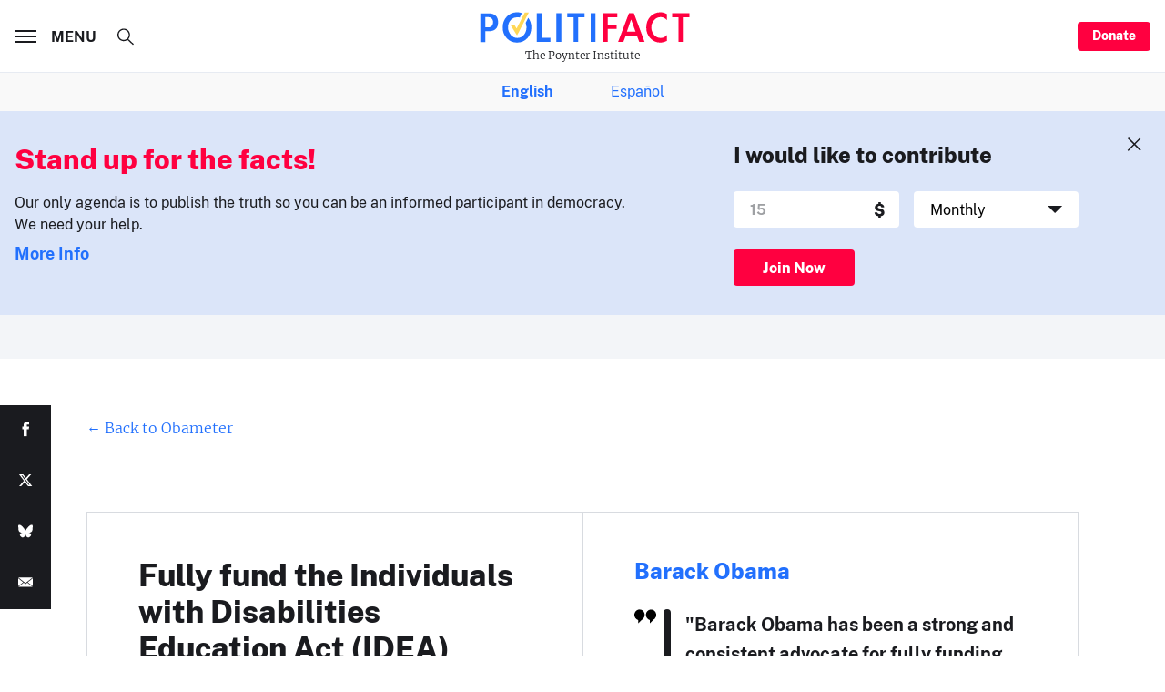

--- FILE ---
content_type: text/html; charset=utf-8
request_url: https://www.google.com/recaptcha/api2/aframe
body_size: 264
content:
<!DOCTYPE HTML><html><head><meta http-equiv="content-type" content="text/html; charset=UTF-8"></head><body><script nonce="1P4amw8gJls-eBrNXtDaew">/** Anti-fraud and anti-abuse applications only. See google.com/recaptcha */ try{var clients={'sodar':'https://pagead2.googlesyndication.com/pagead/sodar?'};window.addEventListener("message",function(a){try{if(a.source===window.parent){var b=JSON.parse(a.data);var c=clients[b['id']];if(c){var d=document.createElement('img');d.src=c+b['params']+'&rc='+(localStorage.getItem("rc::a")?sessionStorage.getItem("rc::b"):"");window.document.body.appendChild(d);sessionStorage.setItem("rc::e",parseInt(sessionStorage.getItem("rc::e")||0)+1);localStorage.setItem("rc::h",'1769669455547');}}}catch(b){}});window.parent.postMessage("_grecaptcha_ready", "*");}catch(b){}</script></body></html>